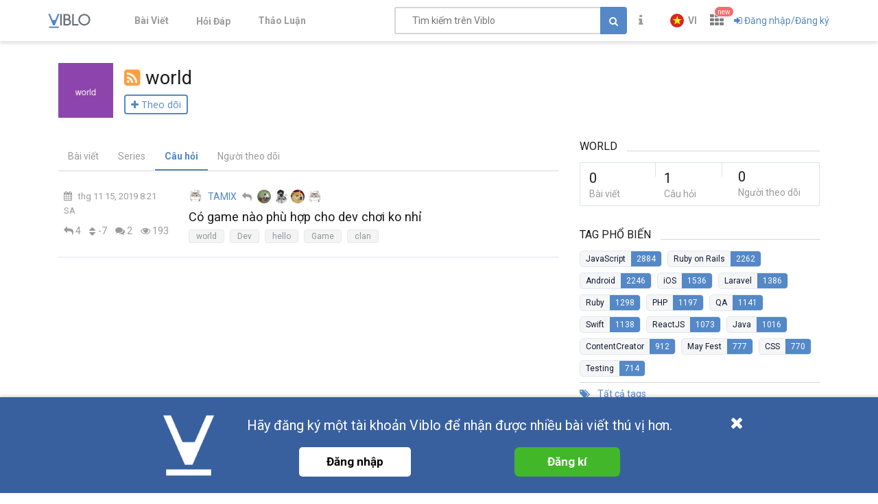

--- FILE ---
content_type: text/html; charset=utf-8
request_url: https://viblo.asia/tags/world/questions
body_size: 12658
content:
<!doctype html>
<html data-n-head-ssr lang="en" prefix="og: https://ogp.me/ns#" amp data-n-head="%7B%22lang%22:%7B%22ssr%22:%22en%22%7D,%22prefix%22:%7B%22ssr%22:%22og:%20https://ogp.me/ns#%22%7D,%22amp%22:%7B%22ssr%22:true%7D%7D">
  <head viblo="true" data-n-head="%7B%22viblo%22:%7B%22ssr%22:true%7D%7D">
    <title>world - Viblo</title><meta data-n-head="ssr" charset="utf-8"><meta data-n-head="ssr" name="viewport" content="width=device-width, initial-scale=1"><meta data-n-head="ssr" http-equiv="X-UA-Compatible" content="IE=edge"><meta data-n-head="ssr" name="application-name" content="Viblo"><meta data-n-head="ssr" property="og:site_name" content="Viblo"><meta data-n-head="ssr" data-hid="description" name="description" content="Technology Articles Platform from Asia, filled with latest information on Programming Languages and Frameworks. Ruby on Rails / PHP / Swift / Unity / Java /.Net"><meta data-n-head="ssr" data-hid="og:type" property="og:type" content="website"><meta data-n-head="ssr" data-hid="og:title" property="og:title" content="Viblo | Free service for technical knowledge sharing"><meta data-n-head="ssr" data-hid="og:description" name="og:description" content="Technology Articles Platform from Asia, filled with latest information on Programming Languages and Frameworks. Ruby on Rails / PHP / Swift / Unity / Java /.Net"><meta data-n-head="ssr" data-hid="og:image" property="og:image" content="https://viblo.asia/og-facebook-3.png"><meta data-n-head="ssr" data-hid="twitter:title" name="twitter:title" content="Viblo | Free service for technical knowledge sharing"><meta data-n-head="ssr" data-hid="twitter:card" name="twitter:card" content="summary"><meta data-n-head="ssr" data-hid="fb:app_id" property="fb:app_id" content="982854298857505"><meta data-n-head="ssr" name="google-site-verification" content="RKTOz1S8uxhAZHqaOsf6cSvT_pqnPHEyAnlTnlLiiok"><meta data-n-head="ssr" name="dmca-site-verification" content="U3I1Yy84OGp3ZFprUTZCU1JrbjM4UT090"><meta data-n-head="ssr" name="msapplication-TileColor" content="#FFFFFF"><meta data-n-head="ssr" name="msapplication-TileImage" content="/mstile-144x144.png"><meta data-n-head="ssr" name="msapplication-square70x70logo" content="/mstile-70x70.png"><meta data-n-head="ssr" name="msapplication-square150x150logo" content="/mstile-150x150.png"><meta data-n-head="ssr" name="msapplication-wide310x150logo" content="/mstile-310x150.png"><meta data-n-head="ssr" name="msapplication-square310x310logo" content="/mstile-310x310.png"><meta data-n-head="ssr" data-hid="charset" charset="utf-8"><meta data-n-head="ssr" data-hid="mobile-web-app-capable" name="mobile-web-app-capable" content="yes"><meta data-n-head="ssr" data-hid="apple-mobile-web-app-title" name="apple-mobile-web-app-title" content="Viblo"><meta data-n-head="ssr" data-hid="theme-color" name="theme-color" content="#5488c7"><meta data-n-head="ssr" data-hid="og:site_name" name="og:site_name" property="og:site_name" content="Viblo"><link data-n-head="ssr" rel="alternate" type="application/rss+xml" name="Viblo RSS Feed" href="/rss"><link data-n-head="ssr" rel="preconnect" href="https://fonts.googleapis.com"><link data-n-head="ssr" rel="preconnect" href="https://fonts.gstatic.com" crossorigin=""><link data-n-head="ssr" rel="stylesheet" href="https://fonts.googleapis.com/css2?family=Open+Sans:ital,wght@0,400;0,700;1,400;1,700&amp;family=Roboto:ital,wght@0,400;0,700;1,400;1,700&amp;display=swap"><link data-n-head="ssr" rel="stylesheet" href="https://cdnjs.cloudflare.com/ajax/libs/font-awesome/4.7.0/css/font-awesome.min.css" integrity="sha256-eZrrJcwDc/3uDhsdt61sL2oOBY362qM3lon1gyExkL0=" crossorigin="anonymous"><link data-n-head="ssr" rel="icon" type="image/x-icon" href="/favicon.ico"><link data-n-head="ssr" rel="apple-touch-icon-precomposed" sizes="57x57" href="/apple-touch-icon-57x57.png"><link data-n-head="ssr" rel="apple-touch-icon-precomposed" sizes="114x114" href="/apple-touch-icon-114x114.png"><link data-n-head="ssr" rel="apple-touch-icon-precomposed" sizes="72x72" href="/apple-touch-icon-72x72.png"><link data-n-head="ssr" rel="apple-touch-icon-precomposed" sizes="144x144" href="/apple-touch-icon-144x144.png"><link data-n-head="ssr" rel="apple-touch-icon-precomposed" sizes="60x60" href="/apple-touch-icon-60x60.png"><link data-n-head="ssr" rel="apple-touch-icon-precomposed" sizes="120x120" href="/apple-touch-icon-120x120.png"><link data-n-head="ssr" rel="apple-touch-icon-precomposed" sizes="76x76" href="/apple-touch-icon-76x76.png"><link data-n-head="ssr" rel="apple-touch-icon-precomposed" sizes="152x152" href="/apple-touch-icon-152x152.png"><link data-n-head="ssr" rel="icon" type="image/png" href="/favicon-196x196.png" sizes="196x196"><link data-n-head="ssr" rel="icon" type="image/png" href="/favicon-96x96.png" sizes="96x96"><link data-n-head="ssr" rel="icon" type="image/png" href="/favicon-32x32.png" sizes="32x32"><link data-n-head="ssr" rel="icon" type="image/png" href="/favicon-16x16.png" sizes="16x16"><link data-n-head="ssr" rel="icon" type="image/png" href="/favicon-128.png" sizes="128x128"><link data-n-head="ssr" data-hid="shortcut-icon" rel="shortcut icon" href="/_nuxt/icons/icon_64x64.a0a65a.png"><link data-n-head="ssr" data-hid="apple-touch-icon" rel="apple-touch-icon" href="/_nuxt/icons/icon_512x512.a0a65a.png" sizes="512x512"><link data-n-head="ssr" rel="manifest" href="/_nuxt/manifest.01f43339.json" data-hid="manifest" crossorigin="use-credentials"><link rel="preload" href="/_nuxt/runtime.251f7facc3c5231a8b44.js" as="script"><link rel="preload" href="/_nuxt/css/settings.d43578bb9268067e7e8b.css" as="style"><link rel="preload" href="/_nuxt/settings.594b4bb7030a72a340b2.js" as="script"><link rel="preload" href="/_nuxt/css/tag.a54a9fabf24248cf5df4.css" as="style"><link rel="preload" href="/_nuxt/tag.1d411c9cf1d718f37acd.js" as="script"><link rel="preload" href="/_nuxt/css/app.3b41fe8a52c0133454b2.css" as="style"><link rel="preload" href="/_nuxt/app.ef64123bda568a01844c.js" as="script"><link rel="preload" href="/_nuxt/css/organizations.ceee7b3875447e2802f5.css" as="style"><link rel="preload" href="/_nuxt/organizations.24ccf32b513bbe03221c.js" as="script"><link rel="preload" href="/_nuxt/css/user.1d51640685504502fe45.css" as="style"><link rel="preload" href="/_nuxt/user.5ec64a7e39680c627c50.js" as="script"><link rel="preload" href="/_nuxt/vendors/content_view/my_contents/organizations/publishing/user.273ca925f41dd20d9ad5.js" as="script"><link rel="preload" href="/_nuxt/vendors/content_view/user.b9c2f0b3dfe63f4a199e.js" as="script"><link rel="preload" href="/_nuxt/css/vendors/organizations/user.501a2c1f4c98fe8b6b8d.css" as="style"><link rel="preload" href="/_nuxt/vendors/organizations/user.388e6cd1d91ce1149c7a.js" as="script"><link rel="preload" href="/_nuxt/vendors/organizations/publishing.e177deae960201d4a197.js" as="script"><link rel="preload" href="/_nuxt/css/vendors/survey.a95928f00082c7e987fb.css" as="style"><link rel="preload" href="/_nuxt/vendors/survey.12b0d0f14de34e29b983.js" as="script"><link rel="stylesheet" href="/_nuxt/css/settings.d43578bb9268067e7e8b.css"><link rel="stylesheet" href="/_nuxt/css/tag.a54a9fabf24248cf5df4.css"><link rel="stylesheet" href="/_nuxt/css/app.3b41fe8a52c0133454b2.css"><link rel="stylesheet" href="/_nuxt/css/organizations.ceee7b3875447e2802f5.css"><link rel="stylesheet" href="/_nuxt/css/user.1d51640685504502fe45.css"><link rel="stylesheet" href="/_nuxt/css/vendors/organizations/user.501a2c1f4c98fe8b6b8d.css"><link rel="stylesheet" href="/_nuxt/css/vendors/survey.a95928f00082c7e987fb.css">
  </head>
  <body viblo="true" data-n-head="%7B%22viblo%22:%7B%22ssr%22:true%7D%7D">
    <div data-server-rendered="true" id="__nuxt"><div class="progress" style="width:0%;height:2px;background-color:#5488c7;opacity:0;" data-v-4e3e2ebc></div><div id="__layout"><div id="app-container" class="default"><header class="main-navbar main-navbar__group py-1"><div class="main-navbar__container container px-md-0"><div class="d-flex main-navbar__grow"><a href="/newest" class="main-navbar__logo d-block mr-lg-5"><img src="/logo_full.svg" alt="Viblo" width="62" height="21"></a> <ul class="main-menu list-unstyled hidden-md-down"><li class="main-menu__item"><a href="/newest" class="link">
            Bài Viết
        </a></li> <li id="v-step-2" class="main-menu__item"><div><a href="/questions" class="link"><div class="el-badge badge-has-new">
                    Hỏi Đáp
                <sup class="el-badge__content el-badge__content--undefined is-fixed" style="display:none;"></sup></div></a></div></li> <li class="main-menu__item"><a href="/discussion" class="link">
            Thảo Luận
        </a></li></ul></div> <div class="main-navbar__right"><a href="/search" class="link text-muted hidden-md-up mr-1"><i aria-hidden="true" class="fa fa-search"></i></a> <div class="sb hidden-sm-down flex-fill mr-1"><input placeholder="Tìm kiếm trên Viblo" value="" class="sb__input"> <button class="btn btn-primary" style="display:;"><i class="fa fa-search"></i></button> <i aria-hidden="true" class="fa fa-circle-o-notch fa-spin sb-icon" style="display:none;"></i> <i aria-hidden="true" class="fa fa-times sb-icon clr text-muted" style="display:none;"></i> <div class="sb__suggestions" style="display:none;"><div></div></div></div> <div class="main-navbar__group"><span class="flyout announcement-flyout mr-1"><div role="tooltip" id="el-popover-1927" aria-hidden="true" class="el-popover el-popper flyout__popper" style="width:undefinedpx;display:none;"><!----> <div class="flyout__header"><div class="d-flex align-items-center justify-content-between"><span class="announcement-flyout__heading">Thông tin</span> <!----></div></div> <div class="flyout__body"><div class="flyout__scroll el-scrollbar"><div class="flyout__scroll-wrap el-scrollbar__wrap el-scrollbar__wrap--hidden-default"><div class="el-scrollbar__view"> <div class="py-05 text-center"><span><i aria-hidden="true" class="fa fa-times"></i> Chưa có thông tin
        </span></div> </div></div><div class="el-scrollbar__bar is-horizontal"><div class="el-scrollbar__thumb" style="width:0;transform:translateX(0%);ms-transform:translateX(0%);webkit-transform:translateX(0%);"></div></div><div class="el-scrollbar__bar is-vertical"><div class="el-scrollbar__thumb" style="height:0;transform:translateY(0%);ms-transform:translateY(0%);webkit-transform:translateY(0%);"></div></div></div></div> <div class="flyout__footer"><div class="text-right"><a href="/announcements" class="announcement-flyout__all">
            Tất cả thông tin
        </a></div></div></div><span class="el-popover__reference-wrapper"><div class="el-badge"><button type="button" class="el-button text-muted el-button--text"><!----><i class="fa fa-info"></i><!----></button> <!----> <!----></div></span></span> <!----></div> <div class="main-navbar__group"><div class="mr-05"><!----></div> <div class="main-navbar__group"><div class="sm-response el-dropdown"><span class="el-dropdown-link uppercase switch-language font-bold text-sm"><img slot="prefix" src="/images/vi-flag-32x48.png" width="20" height="20" class="imageLocale"> <span class="leading-none block hiden-sm-screen">vi</span></span> <ul class="el-dropdown-menu el-popper" style="display:none;"><li tabindex="-1" class="el-dropdown-menu__item"><!----><a class="dropdown-item px-4">
                Tiếng Việt
            </a></li><li tabindex="-1" class="el-dropdown-menu__item"><!----><a class="dropdown-item px-4">
                English
            </a></li></ul></div></div> <span data-v-eb7ed3b6><div role="tooltip" id="el-popover-2669" aria-hidden="true" class="el-popover el-popper" style="width:undefinedpx;display:none;"><!----> <ul class="viblo-services-menu" data-v-eb7ed3b6><li class="viblo-services-menu__item" data-v-eb7ed3b6><a href="/" target="_blank" rel="noopener" class="active" data-v-eb7ed3b6><span class="service-icon viblo-icon" style="background:url(/favicon.ico);" data-v-eb7ed3b6></span> <span class="service-name d-block" data-v-eb7ed3b6>
                    Viblo
                </span></a></li><li class="viblo-services-menu__item" data-v-eb7ed3b6><a href="https://code.viblo.asia/?utm_source=Viblo_Service&amp;utm_medium=Page&amp;utm_campaign=DropdownServices" target="_blank" rel="noopener" class="position-relative" data-v-eb7ed3b6><div class="position-relative" data-v-eb7ed3b6><span class="service-icon" style="background:url(/images/viblo-code.png);" data-v-eb7ed3b6></span> <!----></div> <span class="service-name d-block" data-v-eb7ed3b6>
                    Viblo Code
                </span></a></li><li class="viblo-services-menu__item" data-v-eb7ed3b6><a href="https://ctf.viblo.asia/?utm_source=Viblo_Service&amp;utm_medium=Page&amp;utm_campaign=DropdownServices" target="_blank" rel="noopener" class="position-relative" data-v-eb7ed3b6><div class="position-relative" data-v-eb7ed3b6><span class="service-icon" style="background:url(/images/viblo-ctf.png);" data-v-eb7ed3b6></span> <!----></div> <span class="service-name d-block" data-v-eb7ed3b6>
                    Viblo CTF
                </span></a></li><li class="viblo-services-menu__item" data-v-eb7ed3b6><a href="https://cv.viblo.asia/?utm_source=Viblo_Service&amp;utm_medium=Page&amp;utm_campaign=DropdownServices" target="_blank" rel="noopener" class="position-relative" data-v-eb7ed3b6><div class="position-relative" data-v-eb7ed3b6><span class="service-icon" style="background:url(/images/viblo-cv.png);" data-v-eb7ed3b6></span> <!----></div> <span class="service-name d-block" data-v-eb7ed3b6>
                    Viblo CV
                </span></a></li><li class="viblo-services-menu__item" data-v-eb7ed3b6><a href="https://learn.viblo.asia/?utm_source=Viblo_Service&amp;utm_medium=Page&amp;utm_campaign=DropdownServices" target="_blank" rel="noopener" class="position-relative" data-v-eb7ed3b6><div class="position-relative" data-v-eb7ed3b6><span class="service-icon" style="background:url(/images/viblo-learn.png);" data-v-eb7ed3b6></span> <!----></div> <span class="service-name d-block" data-v-eb7ed3b6>
                    Viblo Learning
                </span></a></li><li class="viblo-services-menu__item" data-v-eb7ed3b6><a href="https://partner.viblo.asia/?utm_source=Viblo_Service&amp;utm_medium=Page&amp;utm_campaign=DropdownServices" target="_blank" rel="noopener" class="position-relative" data-v-eb7ed3b6><div class="position-relative" data-v-eb7ed3b6><span class="service-icon" style="background:url(/images/viblo-partner.png);" data-v-eb7ed3b6></span> <!----></div> <span class="service-name d-block" data-v-eb7ed3b6>
                    Viblo Partner
                </span></a></li><li class="viblo-services-menu__item" data-v-eb7ed3b6><a href="https://battle.viblo.asia/?utm_source=Viblo_Service&amp;utm_medium=Page&amp;utm_campaign=DropdownServices" target="_blank" rel="noopener" class="position-relative" data-v-eb7ed3b6><div class="position-relative" data-v-eb7ed3b6><span class="service-icon" style="background:url(/images/viblo-battle.png);" data-v-eb7ed3b6></span> <!----></div> <span class="service-name d-block" data-v-eb7ed3b6>
                    Viblo Battle
                </span></a></li><li class="viblo-services-menu__item" data-v-eb7ed3b6><a href="https://interview.viblo.asia/?utm_source=Viblo_Service&amp;utm_medium=Page&amp;utm_campaign=DropdownServices" target="_blank" rel="noopener" class="position-relative" data-v-eb7ed3b6><div class="position-relative" data-v-eb7ed3b6><span class="service-icon" style="background:url(/images/viblo-interview.ico);" data-v-eb7ed3b6></span> <sup class="new-service-icon__item el-badge__content el-badge__content--undefined is-fixed" data-v-eb7ed3b6>
                        new
                    </sup></div> <span class="service-name d-block" data-v-eb7ed3b6>
                    Viblo Interview
                </span></a></li></ul></div><span class="el-popover__reference-wrapper"><div class="position-relative" data-v-eb7ed3b6><i class="viblo-services-toggle fa fa-th" data-v-eb7ed3b6></i> <sup class="service-new-icon el-badge__content el-badge__content--undefined is-fixed" data-v-eb7ed3b6>new</sup></div></span></span> <button type="button" class="el-button el-button--text"><!----><i class="fa fa-sign-in"></i><span>
    Đăng nhập/Đăng ký
</span></button> <!----></div> <!----></div></div> <!----></header> <div id="main-content"><div class="container mb-1"><header class="py-md-1"><div class="tag-about"><div class="d-flex align-items-center my-1"><a href="/tags/world" class="active"><img src="https://placehold.jp/16/8e44ad/ffffff/100x100.jpg?text=world&amp;css=%7B%22padding%22%3A%223px%22%7D" alt="world" class="tag-image mr-1"></a> <div><h1 class="tag-header word-break"><span tooltip-placement="left" title="RSS" class="item"><a href="/rss/tags/world.rss" target="_blank"><i class="rss-icon fa fa-rss-square pr-05"></i></a></span><span class="tag-header__name">world</span></h1> <div class="subscribe"><button class="btn btn-small-padding btn-follow btn-white"><span><i class="fa fa-plus"></i> Theo dõi</span></button></div></div></div></div></header> <div class="row flex-column-reverse flex-lg-row"><div class="col-lg-8"><div class="tag-tabs mb-1"><ul class="heading-tabs horizontal-scroll"><li class="heading-tabs__item"><a href="/tags/world" class="heading-tabs__link">
                        Bài viết
                    </a></li> <li class="heading-tabs__item"><a href="/tags/world/series" class="heading-tabs__link">
                        Series
                    </a></li> <li class="heading-tabs__item active"><a href="/tags/world/questions" aria-current="page" class="heading-tabs__link">
                        Câu hỏi
                    </a></li> <li class="heading-tabs__item"><a href="/tags/world/followers" class="heading-tabs__link">
                        Người theo dõi
                    </a></li></ul></div> <div class="question-list default"><div><div class="question-item"><div class="stats"><div><div class="mb-05 question-time hidden-md-down"><span title="thg 11 15, 2019 8:21 SA" class="text-muted"><i class="fa fa-calendar mr-05"></i>thg 11 15, 2019 8:21 SA</span></div><div class="question-stats text-muted"><span title="Câu trả lời: 4" class="stats-item mr-md-1 "><i aria-hidden="true" class="fa fa-reply"></i> 4</span><div title="Điểm: -7" class="points stats-item mr-md-1"><div class="carets"><i aria-hidden="true" class="fa fa-caret-up"></i><i aria-hidden="true" class="fa fa-caret-down"></i></div><span class="text-muted">-7</span></div><span title="Bình luận: 2" class="stats-item mr-md-1"><i aria-hidden="true" class="fa fa-comments"></i> 2</span><span title="Lượt xem: 193" class="stats-item"><i aria-hidden="true" class="fa fa-eye"></i> 193</span></div></div></div><div class="summary"><div class="asked-by d-flex align-items-center"><div class="d-flex w-100"><div class="user--inline d-inline-flex text-break"><a href="/u/tuananhbfs" class="mr-05"><img src="https://images.viblo.asia/avatar/0a7868c4-2d4e-4d54-b44b-bd207fdfe1ed.gif" srcset="https://images.viblo.asia/avatar-retina/0a7868c4-2d4e-4d54-b44b-bd207fdfe1ed.gif 2x" alt="Avatar" class="avatar avatar--xs level-default avatar-event" data-v-f09f4d56></a> <span data-v-1d525cd0><div role="tooltip" id="el-popover-4346" aria-hidden="true" class="el-popover el-popper" style="width:undefinedpx;display:none;"><!----> <div align="center" data-v-1d525cd0><i aria-hidden="true" class="el-icon-loading" data-v-1d525cd0></i></div></div><span class="el-popover__reference-wrapper"><a href="/u/tuananhbfs" class="mr-05">
            TAMIX
        </a></span></span> <!----></div><div class="hidden-md-down contributors-item"><i class="fa fa-reply text-muted mr-05"></i><div class="contributors-item"><ul class="list-unstyled mb-0 d-flex align-items-center participants--xs"><li title="Thế Anh Nguyễn" class="participants__item"><a href="/u/daubac402"><img src="https://images.viblo.asia/avatar/f4827c65-29cf-40d5-89d2-642424ad8345.jpg" srcset="https://images.viblo.asia/avatar-retina/f4827c65-29cf-40d5-89d2-642424ad8345.jpg 2x" alt="Avatar" class="avatar avatar--xs level-default avatar-event" data-v-f09f4d56></a></li><li title="Cảnh Sát Chính Tả" class="participants__item"><a href="/u/hongquanfit"><img src="https://images.viblo.asia/avatar/4beb9d99-4ac4-4520-a557-e49144dbae60.png" srcset="https://images.viblo.asia/avatar-retina/4beb9d99-4ac4-4520-a557-e49144dbae60.png 2x" alt="Avatar" class="avatar avatar--xs level-default avatar-event" data-v-f09f4d56></a></li><li title="Chó cũng học code" class="participants__item"><a href="/u/DatB"><img src="https://images.viblo.asia/avatar/11a5ef6d-f137-496c-b3d7-a28ea8102a76.jpg" srcset="https://images.viblo.asia/avatar-retina/11a5ef6d-f137-496c-b3d7-a28ea8102a76.jpg 2x" alt="Avatar" class="avatar avatar--xs level-default avatar-event" data-v-f09f4d56></a></li><li title="TAMIX" class="participants__item"><a href="/u/tuananhbfs"><img src="https://images.viblo.asia/avatar/0a7868c4-2d4e-4d54-b44b-bd207fdfe1ed.gif" srcset="https://images.viblo.asia/avatar-retina/0a7868c4-2d4e-4d54-b44b-bd207fdfe1ed.gif 2x" alt="Avatar" class="avatar avatar--xs level-default avatar-event" data-v-f09f4d56></a></li> <!----></ul> <!----></div></div></div></div><div class="q-title word-break"><a href="/q/P0lPPa0nlox" class="link"><h3 class="mb-05 mr-05">Có game nào phù hợp cho dev chơi ko nhỉ</h3></a><div class="tags" data-v-514a1c9e><a href="/tags/world/questions" aria-current="page" class="el-tag tag nuxt-link-exact-active active el-tag--info el-tag--default" data-v-22b6e812>world</a><a href="/tags/dev/questions" class="el-tag tag el-tag--info el-tag--default" data-v-22b6e812>Dev</a><a href="/tags/hello/questions" class="el-tag tag el-tag--info el-tag--default" data-v-22b6e812>hello</a><a href="/tags/game/questions" class="el-tag tag el-tag--info el-tag--default" data-v-22b6e812>Game</a><a href="/tags/clan/questions" class="el-tag tag el-tag--info el-tag--default" data-v-22b6e812>clan</a></div></div></div></div></div> <!----></div></div> <div class="col-lg-4"><div class="tag-profile"><div class="section-title-line hidden-md-down"><h4 class="text-uppercase overflow-hidden">
            world
        </h4> <hr class="filler-line"></div> <div class="tag-stats"><div class="stats-item"><a href="/tags/world" class="active link"><span class="stats-figure">0</span><span class="stats-label">Bài viết</span></a></div><div class="stats-item"><a href="/tags/world/questions" aria-current="page" class="nuxt-link-exact-active active link"><span class="stats-figure">1</span><span class="stats-label">Câu hỏi</span></a></div><div class="stats-item-followers"><a href="/tags/world/followers" class="link"><span class="stats-figure">0</span><span class="stats-label">Người theo dõi</span></a></div></div> <div class="mt-3 hidden-md-down"><!----></div></div></div></div></div></div> <footer id="footer" class="footer bg-dark"><div class="container pt-2"><div class="row"><div class="mb-1 mb-md-0 col-md-4"><h4 class="footer__header">
                    Tài nguyên
                </h4> <ul class="list-unstyled footer__links resources"><li><a href="/" class="link active">
                            Bài viết
                        </a></li> <li><a href="/organizations" class="link">
                            Tổ chức
                        </a></li> <li><a href="/questions" class="link">
                            Câu hỏi
                        </a></li> <li><a href="/tags" class="link active">
                            Tags
                        </a></li> <li><a href="/videos" class="link">
                            Videos
                        </a></li> <li><a href="/authors" class="link">
                            Tác giả
                        </a></li> <li><a href="/discussion" class="link">
                            Thảo luận
                        </a></li> <li><a href="/explore" class="link">
                            Đề xuất hệ thống
                        </a></li> <li><a href="https://about.viblo.asia/tools/" target="_blank" rel="noopener" class="link">Công cụ</a></li> <li><a href="https://machine-learning.viblo.asia" target="_blank" rel="noopener" class="link">Machine Learning</a></li> <li><a href="https://status.viblo.asia" target="_blank" rel="noopener" class="link">Trạng thái hệ thống</a></li></ul></div> <div class="mb-1 mb-md-0 col-md-3 offset-xl-1"><h4 class="footer__header">
                    Dịch vụ
                </h4> <ul class="list-unstyled footer__links service-badges"><div class="row"><div class="col-xs-12 col-sm-3 col-md-12 col-lg-12 col-xl-12"><li class="footer__links__external-link"><a href="https://viblo.asia" target="_blank" rel="noopener" class="link"><img src="/favicon.ico" alt="Viblo" width="24" height="24" class="link-icon">
                                    Viblo
                                </a></li></div><div class="col-xs-12 col-sm-3 col-md-12 col-lg-12 col-xl-12"><li class="footer__links__external-link"><a href="https://code.viblo.asia" target="_blank" rel="noopener" class="link"><img src="/images/viblo-code.png" alt="Viblo Code" width="24" height="24" class="link-icon">
                                    Viblo Code
                                </a></li></div><div class="col-xs-12 col-sm-3 col-md-12 col-lg-12 col-xl-12"><li class="footer__links__external-link"><a href="https://ctf.viblo.asia" target="_blank" rel="noopener" class="link"><img src="/images/viblo-ctf.png" alt="Viblo CTF" width="24" height="24" class="link-icon">
                                    Viblo CTF
                                </a></li></div><div class="col-xs-12 col-sm-3 col-md-12 col-lg-12 col-xl-12"><li class="footer__links__external-link"><a href="https://cv.viblo.asia" target="_blank" rel="noopener" class="link"><img src="/images/viblo-cv.png" alt="Viblo CV" width="24" height="24" class="link-icon">
                                    Viblo CV
                                </a></li></div><div class="col-xs-12 col-sm-3 col-md-12 col-lg-12 col-xl-12"><li class="footer__links__external-link"><a href="https://learn.viblo.asia" target="_blank" rel="noopener" class="link"><img src="/images/viblo-learn.png" alt="Viblo Learning" width="24" height="24" class="link-icon">
                                    Viblo Learning
                                </a></li></div><div class="col-xs-12 col-sm-3 col-md-12 col-lg-12 col-xl-12"><li class="footer__links__external-link"><a href="https://partner.viblo.asia" target="_blank" rel="noopener" class="link"><img src="/images/viblo-partner.png" alt="Viblo Partner" width="24" height="24" class="link-icon">
                                    Viblo Partner
                                </a></li></div><div class="col-xs-12 col-sm-3 col-md-12 col-lg-12 col-xl-12"><li class="footer__links__external-link"><a href="https://battle.viblo.asia" target="_blank" rel="noopener" class="link"><img src="/images/viblo-battle.png" alt="Viblo Battle" width="24" height="24" class="link-icon">
                                    Viblo Battle
                                </a></li></div><div class="col-xs-12 col-sm-3 col-md-12 col-lg-12 col-xl-12"><li class="footer__links__external-link"><a href="https://interview.viblo.asia" target="_blank" rel="noopener" class="link"><img src="/images/viblo-interview.ico" alt="Viblo Interview" width="24" height="24" class="link-icon">
                                    Viblo Interview
                                </a></li></div></div></ul></div> <div class="mb-1 mb-md-0 col-md-3 offset-md-1"><div class="d-flex align-items-baseline"><h4 class="footer__header mr-1">
                        Ứng dụng di động
                    </h4></div> <div class="d-flex mobile-app-badges mb-05"><div class="d-flex flex-md-column justify-content-between flex-wrap"><a href="https://play.google.com/store/apps/details?id=com.sun.viblo.android" target="_blank" rel="noopener" class="d-block"><img alt="Get it on Google Play" src="https://play.google.com/intl/en_us/badges/images/generic/en_badge_web_generic.png" width="646" height="250" class="play-store-badge"></a> <a href="https://itunes.apple.com/us/app/viblo/id1365286437" target="_blank" rel="noopener" class="d-block"><img alt="Download on the App Store" src="/_nuxt/img/app-store-badge.8c4986ee4828b47d16f5cd694ef065f2.svg" width="646" height="250" class="app-store-badge"></a></div> <img src="/_nuxt/img/app-qr.c5ca206317a63151db036cac5ebc8be2.png" width="124" height="124" alt="QR code" class="qr hidden-md-down"></div> <h4 class="footer__header">
                    Liên kết
                </h4> <ul class="list-unstyled footer__social-links"><li class="footer__socail-links__external-link"><a href="https://www.facebook.com/viblo.asia/" target="_blank" rel="noopener" class="link"><i class="fa fa-facebook link-icon"></i></a></li> <li class="footer__socail-links__external-link"><a href="https://github.com/viblo-asia/" target="_blank" rel="noopener" class="link"><i class="fa fa-github link-icon"></i></a></li> <li class="footer__socail-links__external-link"><a href="https://chrome.google.com/webstore/detail/viblos-news-feed/mliahmjgdpkkicelofhbhgiidgljijmj" target="_blank" rel="noopener" class="link"><i class="fa fa-chrome link-icon"></i></a></li> <li class="footer__socail-links__external-link"><a href="https://atom.io/packages/viblo" target="_blank" rel="noopener" class="link"><img src="/images/atom-editor.svg" alt="Atom Icon" width="24" height="24" class="link-icon"></a></li></ul></div></div> <hr class="footer__divider"> <div class="row py-1"><div class="col-xs-12 col-sm-4 col-lg-5 col-xl-6"><p class="copyright">
                    © 2026
                    <b>Viblo</b>. All rights reserved.
                </p></div> <div class="col-xs-12 col-sm-8 col-lg-7 col-xl-6"><ul class="list-unstyled d-flex justify-content-between flex-wrap"><li class="mb-05"><a href="https://about.viblo.asia/" target="_blank" rel="noopener" class="link">Về chúng tôi</a></li> <li id="v-step-4" class="mb-05 mx-05"><a href="/feedback" class="link">Phản hồi</a></li> <li class="mb-05 mx-05"><a href="/helps" class="link">
                            Giúp đỡ
                        </a></li> <li class="mb-05 mx-05"><a href="/faq" class="link">
                            FAQs
                        </a></li> <li class="mb-05 mx-05"><a href="/rss-channels" class="link">
                            RSS
                        </a></li> <li class="mb-05 mx-05"><a href="/terms/vi_term" class="link">
                            Điều khoản
                        </a></li> <li class="mb-05 mx-05"><a href="//www.dmca.com/Protection/Status.aspx?ID=41818fcd-5a60-4504-867a-38fde606354e" title="DMCA.com Protection Status" target="_blank" rel="noopener" class="link dmca-badge"><img src="https://images.dmca.com/Badges/dmca-badge-w100-5x1-07.png?ID=41818fcd-5a60-4504-867a-38fde606354e" alt="DMCA.com Protection Status" width="100" height="20"></a> <script src="https://images.dmca.com/Badges/DMCABadgeHelper.min.js"></script></li></ul></div></div></div> <!----></footer> <!----> <!----> <a id="top-btn" href="javascript:void(0);" class="hidden-sm-down"><i aria-hidden="true" class="fa fa-arrow-up"></i></a> <div class="fixed-bottom-bar"><div class="wrapper d-flex"><div class="logo-bottom"><img src="/favicon-white-128.png" alt="Viblo"></div> <div class="content d-flex flex-column"><div class="text"><span class="text-register">
                    Hãy đăng ký một tài khoản Viblo để nhận được nhiều bài viết thú vị hơn.
                </span></div> <div class="button d-flex mt-1"><button class="login-button">
                    Đăng nhập
                </button> <a href="https://accounts.viblo.asia/register" class="register-button">
                    Đăng kí
                </a></div></div> <div class="icon-close" style="cursor:pointer"><i class="icon fa fa-close"></i></div></div></div> <!----></div></div></div><script>window.__NUXT__=(function(a,b,c,d,e,f,g,h,i,j,k,l,m,n,o,p,q,r,s){return {layout:g,data:[{tagId:f},{}],fetch:{},error:a,state:{announcements:{indicator:c,items:[],processing:b,pinnedItem:[],post:{},related:[]},auth:{user:a,roles:a,lastSeens:a,guest:d,showAuthDialog:b,showLetRegister:d,reminderLogin:b,avtUser:a,is_partner:a},badges:{items:{}},bookmarks:{bookmarks:a,pagination:a,type:"posts"},commentsList:{comments:{},pagination:{}},conditionCreateOrganization:{conditionReputations:100},config:{analytics_track_id:"G-HF9XE2NDGV",banners:[{active:d,name:"Viblo Mid-Autumn Challenge 2025",image:"https:\u002F\u002Fimages.viblo.asia\u002Ffull\u002F9b87c5be-f71f-4e99-a52f-200388a82d5c.png",link:"https:\u002F\u002Fwww.facebook.com\u002Fviblo.asia\u002Fposts\u002Fpfbid02bgJpS8cGpqnesCC49TBEXP69LTBZNwfRG9mwZmCELrqdCqFvuW8JboJKNC43coo7l",background_color:"#203f66"}],currentBannerIndex:a,motd:[{text:"\u003E\u003E Tham gia Facebook group \"Viblo Community\" để cùng nhau học tập và kết nối \u003C\u003C",link:"https:\u002F\u002Ffacebook.com\u002Fgroups\u002Fviblo.community.official"}],currentMotdIndex:a,currentBgIndex:a,logo:[],currentLogoIndex:c,vars:{search_host:"https:\u002F\u002Fviblo.asia\u002Fv2",special_organizations:["sun-ai","sun-cyber","phelab","sun-rnd-devops"],special_profiles:["algorithm","security","announcer","ai","fundamentals","engineering","namanh11611"],cname_organizations:["blog.sun-asterisk.ai"],cname_profiles:[],is_special_organization:a,is_special_profile:a}},hovercard:{all:{}},log:{searchLog:a,CTRLogs:[],clickedLog:a},mayFestTime:{startTime:"2025-05-01T00:00:00+07:00",endTime:"2025-05-31T23:59:59+07:00",active:d,happening:b,link_annc:"https:\u002F\u002Fviblo.asia\u002Fannouncements\u002Fchinh-thuc-cong-bo-the-le-chi-tiet-su-kien-viblo-mayfest-2025-decoding-a-decade-BQyJKvRQ4Me",tag_event:"MayFest2025"},notifications:{data:[],batch:c,lastBatch:e,unread:c,loadNoti:d},oneTap:{isDisplayed:b,isSkipped:b},organizationsUser:{organizations:[]},pageHistory:{current:{path:h,hash:j,params:{tag:f},fullPath:h},previous:a},postHomeFeed:{byId:{},all:[],pagination:a,current:[],sidebar:{users:[],questions:[],organizations:[],organizationPartners:[],userPartners:[],suggestionChallenges:[],suggestionCourses:[],suggestionPuzzles:[]},postOrgLevelDiamond:a,postOrgLevelGold:a,postOrgLevelSilver:a},postView:{post:a,related:a,relatedOrganizations:a,fetchedAt:a,invalidated:d,series:a,proposals:[],video:a,tracking:a,suggestionChallenges:[],suggestionCourses:[],suggestionPuzzles:[],comments:{byId:k,threads:l,loading:d}},profile:{profile:a,contact:{byId:k,threads:l,loading:d},followers:{current:[],pagination:{}},following:{current:[],pagination:{}},posts:{byId:{},all:[],pagination:{},current:[]},questions:{byId:{},current:[],pagination:{}},skills:{skills:[]}},promoted:{users:{},posts:[],tags:[],currentSharingId:a},questionHomeFeed:{sidebar:{users:[],posts:[],organizationPartners:[],userPartners:[],interviewQuestions:[]}},questionView:{question:a,answers:{byId:{},all:[]},subscribers:[],invalidated:d,comments:{byId:{},threads:{}}},seriesView:{series:{},posts:[],requests:[],seriesHome:a,paginationSeries:a,comments:{byId:{},threads:{}}},settings:{perPage:m,layout:"simple",theme:g,homepage:g,complete_survey:b,complete_tour:j,viewed_popup_newsletter:d},survey:{externalUrl:a},toast:{messages:[],newPosts:c},typeControl:{fontSize:18,lineHeight:1.75,fullScreen:b,modeTheme:g},userRankings:{current:[],byId:{}},vueTour:{step0:b,step1:b,step2:b,step3:b,step4:b,writePostStep0:b,writePostStep1:b,writePostStep2:b,writePostStep3:b,showBackgroud:b,triggerUserMenu:"click",doneFetchData:b},witePostNewYear:{startTime:"2024-03-21T16:22:46+07:00",endTime:"2024-03-21T16:23:22+07:00",active:b,happening:b,link_annc:"https:\u002F\u002Fviblo.asia\u002Fannouncements\u002Fkhai-but-dau-xuan-2024-tat-tan-tat-the-le-tham-gia-co-tai-day-zOQJw5bpVMP",tag_event:"KhaiButDauXuan"},wrappedUpTime:{startTime:"2023-01-01T00:00:00+07:00",endTime:"2024-02-29T07:08:42+07:00",lastImage:"93172d7c-6be6-4352-a306-014d43ba62bf.png"},__modules:{comments:{},"post-feed":{},"question-feed":{byId:{},current:[],pagination:{}},"user-list":{current:[],pagination:{}}},__plugins:{pushNewPosts:{},pushNotifications:{}},__utils:{entities:{},schemas:{}},entities:{organizations:{all:{}},posts:{all:{}},questions:{all:{"1007":{id:n,hash_id:"P0lPPa0nlox",user_id:i,title:"Có game nào phù hợp cho dev chơi ko nhỉ",tags:{data:[{slug:f,name:f,primary:b,image:"https:\u002F\u002Fplacehold.jp\u002F16\u002Fd35400\u002Fffffff\u002F80x80.jpg?text=world&css=%7B%22padding%22%3A%223px%22%7D"},{slug:"dev",name:"Dev",primary:b,image:"https:\u002F\u002Fplacehold.jp\u002F16\u002Fd35400\u002Fffffff\u002F80x80.jpg?text=Dev&css=%7B%22padding%22%3A%223px%22%7D"},{slug:o,name:o,primary:b,image:"https:\u002F\u002Fplacehold.jp\u002F16\u002F8e44ad\u002Fffffff\u002F80x80.jpg?text=hello&css=%7B%22padding%22%3A%223px%22%7D"},{slug:"game",name:"Game",primary:b,image:"https:\u002F\u002Fplacehold.jp\u002F16\u002F16a085\u002Fffffff\u002F80x80.jpg?text=Game&css=%7B%22padding%22%3A%223px%22%7D"},{slug:p,name:p,primary:b,image:"https:\u002F\u002Fplacehold.jp\u002F16\u002Ff39c12\u002Fffffff\u002F80x80.jpg?text=clan&css=%7B%22padding%22%3A%223px%22%7D"}]},title_slug:"co-game-nao-phu-hop-cho-dev-choi-ko-nhi",solved:b,points:-7,rated_value:a,views_count:193,comments_count:2,answers_count:4,created_at:"2019-11-15T15:21:52+07:00",updated_at:"2025-11-25T05:43:03+07:00",contents:"Anh em có game gì hay ho mình lập clan dev đi \n\n```\necho 'hello world'"}}},tags:{all:{world:{slug:f,image:"https:\u002F\u002Fplacehold.jp\u002F16\u002F8e44ad\u002Fffffff\u002F100x100.jpg?text=world&css=%7B%22padding%22%3A%223px%22%7D",name:f,url:"https:\u002F\u002Fviblo.asia\u002Ftags\u002Fworld",posts_count:c,primary:b,technology:b,questions_count:e,followers_count:c,following:b}}},users:{all:{"35617":{id:i,username:q,name:r,avatar:s,following:b,reputation:143,followers_count:e,posts_count:e,banned_at:a,level_partner:a}}}},organizationView:{followers:{current:[],pagination:{}},members:{current:[],pagination:{}},technologyStacks:{technologies:[]},topMembers:{topMembers:[]}},tagView:{followers:{current:[],pagination:{}},posts:{byId:{},all:[],pagination:{},current:[]},questions:{byId:{"1007":{is_own:b,contributors:{data:[{id:12328,url:"https:\u002F\u002Fviblo.asia\u002Fu\u002Fdaubac402",avatar:"f4827c65-29cf-40d5-89d2-642424ad8345.jpg",name:"Thế Anh Nguyễn",username:"daubac402",followers_count:c,reputation:c,posts_count:c,banned_at:a,level_partner:a},{id:22458,url:"https:\u002F\u002Fviblo.asia\u002Fu\u002Fhongquanfit",avatar:"4beb9d99-4ac4-4520-a557-e49144dbae60.png",name:"Cảnh Sát Chính Tả",username:"hongquanfit",followers_count:c,reputation:c,posts_count:c,banned_at:a,level_partner:a},{id:28296,url:"https:\u002F\u002Fviblo.asia\u002Fu\u002FDatB",avatar:"11a5ef6d-f137-496c-b3d7-a28ea8102a76.jpg",name:"Chó cũng học code",username:"DatB",followers_count:c,reputation:c,posts_count:c,banned_at:a,level_partner:a},{id:i,url:"https:\u002F\u002Fviblo.asia\u002Fu\u002Ftuananhbfs",avatar:s,name:r,username:q,followers_count:c,reputation:c,posts_count:c,banned_at:a,level_partner:a}]}}},current:[n],pagination:{total:e,count:e,per_page:m,current_page:e,total_pages:e,links:{}}}},writeups:{puzzlePosts:{byId:{},all:[],pagination:{},puzzle:a}},i18n:{locale:"vi"}},serverRendered:d,routePath:h,config:{_app:{basePath:"\u002F",assetsPath:"\u002F_nuxt\u002F",cdnURL:a}}}}(null,false,0,true,1,"world","default","\u002Ftags\u002Fworld\u002Fquestions",35617,"",{},{},20,1007,"hello","clan","tuananhbfs","TAMIX","0a7868c4-2d4e-4d54-b44b-bd207fdfe1ed.gif"));</script><script src="/_nuxt/runtime.251f7facc3c5231a8b44.js" defer></script><script src="/_nuxt/organizations.24ccf32b513bbe03221c.js" defer></script><script src="/_nuxt/user.5ec64a7e39680c627c50.js" defer></script><script src="/_nuxt/vendors/content_view/my_contents/organizations/publishing/user.273ca925f41dd20d9ad5.js" defer></script><script src="/_nuxt/vendors/content_view/user.b9c2f0b3dfe63f4a199e.js" defer></script><script src="/_nuxt/vendors/organizations/user.388e6cd1d91ce1149c7a.js" defer></script><script src="/_nuxt/vendors/organizations/publishing.e177deae960201d4a197.js" defer></script><script src="/_nuxt/vendors/survey.12b0d0f14de34e29b983.js" defer></script><script src="/_nuxt/settings.594b4bb7030a72a340b2.js" defer></script><script src="/_nuxt/tag.1d411c9cf1d718f37acd.js" defer></script><script src="/_nuxt/app.ef64123bda568a01844c.js" defer></script>
  </body>
</html>


--- FILE ---
content_type: application/javascript; charset=UTF-8
request_url: https://viblo.asia/_nuxt/runtime.251f7facc3c5231a8b44.js
body_size: 1892
content:
!function(e){function n(data){for(var n,r,o=data[0],f=data[1],l=data[2],i=0,v=[];i<o.length;i++)r=o[i],Object.prototype.hasOwnProperty.call(c,r)&&c[r]&&v.push(c[r][0]),c[r]=0;for(n in f)Object.prototype.hasOwnProperty.call(f,n)&&(e[n]=f[n]);for(h&&h(data);v.length;)v.shift()();return d.push.apply(d,l||[]),t()}function t(){for(var e,i=0;i<d.length;i++){for(var n=d[i],t=!0,r=1;r<n.length;r++){var o=n[r];0!==c[o]&&(t=!1)}t&&(d.splice(i--,1),e=f(f.s=n[0]))}return e}var r={},o={16:0},c={16:0},d=[];function f(n){if(r[n])return r[n].exports;var t=r[n]={i:n,l:!1,exports:{}};return e[n].call(t.exports,t,t.exports,f),t.l=!0,t.exports}f.e=function(e){var n=[],t=function(){try{return document.createElement("link").relList.supports("preload")}catch(e){return!1}}();o[e]?n.push(o[e]):0!==o[e]&&{0:1,4:1,5:1,7:1,10:1,13:1,14:1,15:1,17:1}[e]&&n.push(o[e]=new Promise((function(n,r){for(var c="css/"+({0:"organizations",3:"vendors/content_view/my_contents/organizations/publishing/user",4:"vendors/survey",5:"user",6:"vendors/index",7:"survey",8:"vendors/content_view/user",9:"vendors/organizations/publishing",10:"vendors/organizations/user",13:"index",14:"my_contents",15:"publishing",17:"support"}[e]||e)+"."+{0:"ceee7b3875447e2802f5",3:"31d6cfe0d16ae931b73c",4:"a95928f00082c7e987fb",5:"1d51640685504502fe45",6:"31d6cfe0d16ae931b73c",7:"02e64bf84d53ec311a8a",8:"31d6cfe0d16ae931b73c",9:"31d6cfe0d16ae931b73c",10:"501a2c1f4c98fe8b6b8d",11:"31d6cfe0d16ae931b73c",13:"eba58a52059d6a326bb9",14:"b6857289fc58880eb871",15:"51a026ebadf36d775dbf",17:"eeb71c2b76f49582872f"}[e]+".css",d=f.p+c,l=document.getElementsByTagName("link"),i=0;i<l.length;i++){var v=(y=l[i]).getAttribute("data-href")||y.getAttribute("href");if(!("stylesheet"!==y.rel&&"preload"!==y.rel||v!==c&&v!==d))return n()}var h=document.getElementsByTagName("style");for(i=0;i<h.length;i++){var y;if((v=(y=h[i]).getAttribute("data-href"))===c||v===d)return n()}var m=document.createElement("link");m.rel=t?"preload":"stylesheet",t?m.as="style":m.type="text/css",m.onload=n,m.onerror=function(n){var t=n&&n.target&&n.target.src||d,c=new Error("Loading CSS chunk "+e+" failed.\n("+t+")");c.code="CSS_CHUNK_LOAD_FAILED",c.request=t,delete o[e],m.parentNode.removeChild(m),r(c)},m.href=d,document.getElementsByTagName("head")[0].appendChild(m)})).then((function(){if(o[e]=0,t){var n=document.createElement("link");n.href=f.p+"css/"+({0:"organizations",3:"vendors/content_view/my_contents/organizations/publishing/user",4:"vendors/survey",5:"user",6:"vendors/index",7:"survey",8:"vendors/content_view/user",9:"vendors/organizations/publishing",10:"vendors/organizations/user",13:"index",14:"my_contents",15:"publishing",17:"support"}[e]||e)+"."+{0:"ceee7b3875447e2802f5",3:"31d6cfe0d16ae931b73c",4:"a95928f00082c7e987fb",5:"1d51640685504502fe45",6:"31d6cfe0d16ae931b73c",7:"02e64bf84d53ec311a8a",8:"31d6cfe0d16ae931b73c",9:"31d6cfe0d16ae931b73c",10:"501a2c1f4c98fe8b6b8d",11:"31d6cfe0d16ae931b73c",13:"eba58a52059d6a326bb9",14:"b6857289fc58880eb871",15:"51a026ebadf36d775dbf",17:"eeb71c2b76f49582872f"}[e]+".css",n.rel="stylesheet",n.type="text/css",document.body.appendChild(n)}})));var r=c[e];if(0!==r)if(r)n.push(r[2]);else{var d=new Promise((function(n,t){r=c[e]=[n,t]}));n.push(r[2]=d);var l,script=document.createElement("script");script.charset="utf-8",script.timeout=120,f.nc&&script.setAttribute("nonce",f.nc),script.src=function(e){return f.p+""+({0:"organizations",3:"vendors/content_view/my_contents/organizations/publishing/user",4:"vendors/survey",5:"user",6:"vendors/index",7:"survey",8:"vendors/content_view/user",9:"vendors/organizations/publishing",10:"vendors/organizations/user",13:"index",14:"my_contents",15:"publishing",17:"support"}[e]||e)+"."+{0:"24ccf32b513bbe03221c",3:"273ca925f41dd20d9ad5",4:"12b0d0f14de34e29b983",5:"5ec64a7e39680c627c50",6:"0c8838d55a8c62f006ed",7:"b1d11bf354073572c4a0",8:"b9c2f0b3dfe63f4a199e",9:"e177deae960201d4a197",10:"388e6cd1d91ce1149c7a",11:"95c98786d0288975692a",13:"f34065a1f202a43b1252",14:"bc114182e83bcbb615a3",15:"a014f43ec63f899abe3d",17:"c33482d2fe5fd69ac9e2"}[e]+".js"}(e);var v=new Error;l=function(n){script.onerror=script.onload=null,clearTimeout(h);var t=c[e];if(0!==t){if(t){var r=n&&("load"===n.type?"missing":n.type),o=n&&n.target&&n.target.src;v.message="Loading chunk "+e+" failed.\n("+r+": "+o+")",v.name="ChunkLoadError",v.type=r,v.request=o,t[1](v)}c[e]=void 0}};var h=setTimeout((function(){l({type:"timeout",target:script})}),12e4);script.onerror=script.onload=l,document.head.appendChild(script)}return Promise.all(n)},f.m=e,f.c=r,f.d=function(e,n,t){f.o(e,n)||Object.defineProperty(e,n,{enumerable:!0,get:t})},f.r=function(e){"undefined"!=typeof Symbol&&Symbol.toStringTag&&Object.defineProperty(e,Symbol.toStringTag,{value:"Module"}),Object.defineProperty(e,"__esModule",{value:!0})},f.t=function(e,n){if(1&n&&(e=f(e)),8&n)return e;if(4&n&&"object"==typeof e&&e&&e.__esModule)return e;var t=Object.create(null);if(f.r(t),Object.defineProperty(t,"default",{enumerable:!0,value:e}),2&n&&"string"!=typeof e)for(var r in e)f.d(t,r,function(n){return e[n]}.bind(null,r));return t},f.n=function(e){var n=e&&e.__esModule?function(){return e.default}:function(){return e};return f.d(n,"a",n),n},f.o=function(object,e){return Object.prototype.hasOwnProperty.call(object,e)},f.p="/_nuxt/",f.oe=function(e){throw console.error(e),e};var l=window.webpackJsonp=window.webpackJsonp||[],v=l.push.bind(l);l.push=n,l=l.slice();for(var i=0;i<l.length;i++)n(l[i]);var h=v;t()}([]);

--- FILE ---
content_type: application/javascript; charset=UTF-8
request_url: https://viblo.asia/_nuxt/vendors/survey.12b0d0f14de34e29b983.js
body_size: 11448
content:
(window.webpackJsonp=window.webpackJsonp||[]).push([[4],{1607:function(t,e,n){var r=n(502);t.exports=function(t,e,n){var o=t.length;return n=void 0===n?o:n,!e&&n>=o?t:r(t,e,n)}},1608:function(t,e,n){var r=n(1650),o=n(944),l=n(1651);t.exports=function(t){return o(t)?l(t):r(t)}},1610:function(t,e,n){"use strict";var r=n(40),o=n(375)(6),l="findIndex",c=!0;l in[]&&Array(1)[l]((function(){c=!1})),r(r.P+r.F*c,"Array",{findIndex:function(t){return o(this,t,arguments.length>1?arguments[1]:void 0)}}),n(374)(l)},1650:function(t,e){t.exports=function(t){return t.split("")}},1651:function(t,e){var n="[\\ud800-\\udfff]",r="[\\u0300-\\u036f\\ufe20-\\ufe2f\\u20d0-\\u20ff]",o="\\ud83c[\\udffb-\\udfff]",l="[^\\ud800-\\udfff]",c="(?:\\ud83c[\\udde6-\\uddff]){2}",f="[\\ud800-\\udbff][\\udc00-\\udfff]",d="(?:"+r+"|"+o+")"+"?",h="[\\ufe0e\\ufe0f]?",v=h+d+("(?:\\u200d(?:"+[l,c,f].join("|")+")"+h+d+")*"),m="(?:"+[l+r+"?",r,c,f,n].join("|")+")",y=RegExp(o+"(?="+o+")|"+m+v,"g");t.exports=function(t){return t.match(y)||[]}},1656:function(t,e,n){var r=n(369);t.exports=function(t,e){for(var n=-1,o=t.length;++n<o&&r(e,t[n],0)>-1;);return n}},1657:function(t,e,n){var r=n(369);t.exports=function(t,e){for(var n=t.length;n--&&r(e,t[n],0)>-1;);return n}},1673:function(t,e,n){var r=n(504),map=n(62);t.exports=function(t,e){return r(map(t,e),1)}},1719:function(t,e,n){var r=n(942),o=n(1607),l=n(1656),c=n(1608),f=n(272),d=/^\s+/;t.exports=function(t,e,n){if((t=f(t))&&(n||void 0===e))return t.replace(d,"");if(!t||!(e=r(e)))return t;var h=c(t),v=l(h,c(e));return o(h,v).join("")}},1720:function(t,e,n){var r=n(942),o=n(1607),l=n(1657),c=n(1608),f=n(272),d=n(948);t.exports=function(t,e,n){if((t=f(t))&&(n||void 0===e))return t.slice(0,d(t)+1);if(!t||!(e=r(e)))return t;var h=c(t),v=l(h,c(e))+1;return o(h,0,v).join("")}},1793:function(t,e,n){var r=n(514),o=n(513),l=n(961),c=n(515),f=n(1835),d=n(949);t.exports=function(t,e,n){var h=-1,v=o,m=t.length,y=!0,_=[],w=_;if(n)y=!1,v=l;else if(m>=200){var S=e?null:f(t);if(S)return d(S);y=!1,v=c,w=new r}else w=e?[]:_;t:for(;++h<m;){var O=t[h],x=e?e(O):O;if(O=n||0!==O?O:0,y&&x==x){for(var C=w.length;C--;)if(w[C]===x)continue t;e&&w.push(x),_.push(O)}else v(w,x,n)||(w!==_&&w.push(x),_.push(O))}return _}},1794:function(t,e,n){var r=n(1845),o=n(278),l=n(113),c=n(1846),f=n(35);t.exports=function(t,e,n){var d=f(t)?r:c,h=arguments.length<3;return d(t,l(e,4),n,h,o)}},1835:function(t,e,n){var r=n(957),o=n(956),l=n(949),c=r&&1/l(new r([,-0]))[1]==1/0?function(t){return new r(t)}:o;t.exports=c},1845:function(t,e){t.exports=function(t,e,n,r){var o=-1,l=null==t?0:t.length;for(r&&l&&(n=t[++o]);++o<l;)n=e(n,t[o],o,t);return n}},1846:function(t,e){t.exports=function(t,e,n,r,o){return o(t,(function(t,o,l){n=r?(r=!1,t):e(n,t,o,l)})),n}},2187:function(t,e,n){},2412:function(t,e,n){t.exports=function(t){var e={};function n(r){if(e[r])return e[r].exports;var o=e[r]={i:r,l:!1,exports:{}};return t[r].call(o.exports,o,o.exports,n),o.l=!0,o.exports}return n.m=t,n.c=e,n.d=function(t,e,r){n.o(t,e)||Object.defineProperty(t,e,{enumerable:!0,get:r})},n.r=function(t){"undefined"!=typeof Symbol&&Symbol.toStringTag&&Object.defineProperty(t,Symbol.toStringTag,{value:"Module"}),Object.defineProperty(t,"__esModule",{value:!0})},n.t=function(t,e){if(1&e&&(t=n(t)),8&e)return t;if(4&e&&"object"==typeof t&&t&&t.__esModule)return t;var r=Object.create(null);if(n.r(r),Object.defineProperty(r,"default",{enumerable:!0,value:t}),2&e&&"string"!=typeof t)for(var o in t)n.d(r,o,function(e){return t[e]}.bind(null,o));return r},n.n=function(t){var e=t&&t.__esModule?function(){return t.default}:function(){return t};return n.d(e,"a",e),e},n.o=function(object,t){return Object.prototype.hasOwnProperty.call(object,t)},n.p="/dist/",n(n.s=81)}({0:function(t,e,n){"use strict";function r(t,e,n,r,o,l,c,f){var d,h="function"==typeof t?t.options:t;if(e&&(h.render=e,h.staticRenderFns=n,h._compiled=!0),r&&(h.functional=!0),l&&(h._scopeId="data-v-"+l),c?(d=function(t){(t=t||this.$vnode&&this.$vnode.ssrContext||this.parent&&this.parent.$vnode&&this.parent.$vnode.ssrContext)||"undefined"==typeof __VUE_SSR_CONTEXT__||(t=__VUE_SSR_CONTEXT__),o&&o.call(this,t),t&&t._registeredComponents&&t._registeredComponents.add(c)},h._ssrRegister=d):o&&(d=f?function(){o.call(this,this.$root.$options.shadowRoot)}:o),d)if(h.functional){h._injectStyles=d;var v=h.render;h.render=function(t,e){return d.call(e),v(t,e)}}else{var m=h.beforeCreate;h.beforeCreate=m?[].concat(m,d):[d]}return{exports:t,options:h}}n.d(e,"a",(function(){return r}))},11:function(t,e){t.exports=n(168)},81:function(t,e,n){"use strict";n.r(e);var r=function(){var t=this,e=t.$createElement;return(t._self._c||e)("div",{staticClass:"el-steps",class:[!t.simple&&"el-steps--"+t.direction,t.simple&&"el-steps--simple"]},[t._t("default")],2)};r._withStripped=!0;var o=n(11),l={name:"ElSteps",mixins:[n.n(o).a],props:{space:[Number,String],active:Number,direction:{type:String,default:"horizontal"},alignCenter:Boolean,simple:Boolean,finishStatus:{type:String,default:"finish"},processStatus:{type:String,default:"process"}},data:function(){return{steps:[],stepOffset:0}},methods:{getMigratingConfig:function(){return{props:{center:"center is removed."}}}},watch:{active:function(t,e){this.$emit("change",t,e)},steps:function(t){t.forEach((function(t,e){t.index=e}))}}},c=n(0),component=Object(c.a)(l,r,[],!1,null,null,null);component.options.__file="packages/steps/src/steps.vue";var f=component.exports;f.install=function(t){t.component(f.name,f)};e.default=f}})},2413:function(t,e,n){t.exports=function(t){var e={};function n(r){if(e[r])return e[r].exports;var o=e[r]={i:r,l:!1,exports:{}};return t[r].call(o.exports,o,o.exports,n),o.l=!0,o.exports}return n.m=t,n.c=e,n.d=function(t,e,r){n.o(t,e)||Object.defineProperty(t,e,{enumerable:!0,get:r})},n.r=function(t){"undefined"!=typeof Symbol&&Symbol.toStringTag&&Object.defineProperty(t,Symbol.toStringTag,{value:"Module"}),Object.defineProperty(t,"__esModule",{value:!0})},n.t=function(t,e){if(1&e&&(t=n(t)),8&e)return t;if(4&e&&"object"==typeof t&&t&&t.__esModule)return t;var r=Object.create(null);if(n.r(r),Object.defineProperty(r,"default",{enumerable:!0,value:t}),2&e&&"string"!=typeof t)for(var o in t)n.d(r,o,function(e){return t[e]}.bind(null,o));return r},n.n=function(t){var e=t&&t.__esModule?function(){return t.default}:function(){return t};return n.d(e,"a",e),e},n.o=function(object,t){return Object.prototype.hasOwnProperty.call(object,t)},n.p="/dist/",n(n.s=115)}({0:function(t,e,n){"use strict";function r(t,e,n,r,o,l,c,f){var d,h="function"==typeof t?t.options:t;if(e&&(h.render=e,h.staticRenderFns=n,h._compiled=!0),r&&(h.functional=!0),l&&(h._scopeId="data-v-"+l),c?(d=function(t){(t=t||this.$vnode&&this.$vnode.ssrContext||this.parent&&this.parent.$vnode&&this.parent.$vnode.ssrContext)||"undefined"==typeof __VUE_SSR_CONTEXT__||(t=__VUE_SSR_CONTEXT__),o&&o.call(this,t),t&&t._registeredComponents&&t._registeredComponents.add(c)},h._ssrRegister=d):o&&(d=f?function(){o.call(this,this.$root.$options.shadowRoot)}:o),d)if(h.functional){h._injectStyles=d;var v=h.render;h.render=function(t,e){return d.call(e),v(t,e)}}else{var m=h.beforeCreate;h.beforeCreate=m?[].concat(m,d):[d]}return{exports:t,options:h}}n.d(e,"a",(function(){return r}))},115:function(t,e,n){"use strict";n.r(e);var r=function(){var t=this,e=t.$createElement,n=t._self._c||e;return n("div",{staticClass:"el-step",class:[!t.isSimple&&"is-"+t.$parent.direction,t.isSimple&&"is-simple",t.isLast&&!t.space&&!t.isCenter&&"is-flex",t.isCenter&&!t.isVertical&&!t.isSimple&&"is-center"],style:t.style},[n("div",{staticClass:"el-step__head",class:"is-"+t.currentStatus},[n("div",{staticClass:"el-step__line",style:t.isLast?"":{marginRight:t.$parent.stepOffset+"px"}},[n("i",{staticClass:"el-step__line-inner",style:t.lineStyle})]),n("div",{staticClass:"el-step__icon",class:"is-"+(t.icon?"icon":"text")},["success"!==t.currentStatus&&"error"!==t.currentStatus?t._t("icon",[t.icon?n("i",{staticClass:"el-step__icon-inner",class:[t.icon]}):t._e(),t.icon||t.isSimple?t._e():n("div",{staticClass:"el-step__icon-inner"},[t._v(t._s(t.index+1))])]):n("i",{staticClass:"el-step__icon-inner is-status",class:["el-icon-"+("success"===t.currentStatus?"check":"close")]})],2)]),n("div",{staticClass:"el-step__main"},[n("div",{ref:"title",staticClass:"el-step__title",class:["is-"+t.currentStatus]},[t._t("title",[t._v(t._s(t.title))])],2),t.isSimple?n("div",{staticClass:"el-step__arrow"}):n("div",{staticClass:"el-step__description",class:["is-"+t.currentStatus]},[t._t("description",[t._v(t._s(t.description))])],2)])])};r._withStripped=!0;var o={name:"ElStep",props:{title:String,icon:String,description:String,status:String},data:function(){return{index:-1,lineStyle:{},internalStatus:""}},beforeCreate:function(){this.$parent.steps.push(this)},beforeDestroy:function(){var t=this.$parent.steps,e=t.indexOf(this);e>=0&&t.splice(e,1)},computed:{currentStatus:function(){return this.status||this.internalStatus},prevStatus:function(){var t=this.$parent.steps[this.index-1];return t?t.currentStatus:"wait"},isCenter:function(){return this.$parent.alignCenter},isVertical:function(){return"vertical"===this.$parent.direction},isSimple:function(){return this.$parent.simple},isLast:function(){var t=this.$parent;return t.steps[t.steps.length-1]===this},stepsCount:function(){return this.$parent.steps.length},space:function(){var t=this.isSimple,e=this.$parent.space;return t?"":e},style:function(){var style={},t=this.$parent.steps.length,e="number"==typeof this.space?this.space+"px":this.space?this.space:100/(t-(this.isCenter?0:1))+"%";return style.flexBasis=e,this.isVertical||(this.isLast?style.maxWidth=100/this.stepsCount+"%":style.marginRight=-this.$parent.stepOffset+"px"),style}},methods:{updateStatus:function(t){var e=this.$parent.$children[this.index-1];t>this.index?this.internalStatus=this.$parent.finishStatus:t===this.index&&"error"!==this.prevStatus?this.internalStatus=this.$parent.processStatus:this.internalStatus="wait",e&&e.calcProgress(this.internalStatus)},calcProgress:function(t){var e=100,style={};style.transitionDelay=150*this.index+"ms",t===this.$parent.processStatus?(this.currentStatus,e=0):"wait"===t&&(e=0,style.transitionDelay=-150*this.index+"ms"),style.borderWidth=e&&!this.isSimple?"1px":0,"vertical"===this.$parent.direction?style.height=e+"%":style.width=e+"%",this.lineStyle=style}},mounted:function(){var t=this,e=this.$watch("index",(function(n){t.$watch("$parent.active",t.updateStatus,{immediate:!0}),t.$watch("$parent.processStatus",(function(){var e=t.$parent.active;t.updateStatus(e)}),{immediate:!0}),e()}))}},l=n(0),component=Object(l.a)(o,r,[],!1,null,null,null);component.options.__file="packages/steps/src/step.vue";var c=component.exports;c.install=function(t){t.component(c.name,c)};e.default=c}})},2415:function(t,e,n){},2417:function(t,e,n){var r=n(504),o=n(283),l=n(1793),c=n(521),f=o((function(t){return l(r(t,1,c,!0))}));t.exports=f},2419:function(t,e,n){t.exports=function(t){var e={};function n(r){if(e[r])return e[r].exports;var o=e[r]={i:r,l:!1,exports:{}};return t[r].call(o.exports,o,o.exports,n),o.l=!0,o.exports}return n.m=t,n.c=e,n.d=function(t,e,r){n.o(t,e)||Object.defineProperty(t,e,{enumerable:!0,get:r})},n.r=function(t){"undefined"!=typeof Symbol&&Symbol.toStringTag&&Object.defineProperty(t,Symbol.toStringTag,{value:"Module"}),Object.defineProperty(t,"__esModule",{value:!0})},n.t=function(t,e){if(1&e&&(t=n(t)),8&e)return t;if(4&e&&"object"==typeof t&&t&&t.__esModule)return t;var r=Object.create(null);if(n.r(r),Object.defineProperty(r,"default",{enumerable:!0,value:t}),2&e&&"string"!=typeof t)for(var o in t)n.d(r,o,function(e){return t[e]}.bind(null,o));return r},n.n=function(t){var e=t&&t.__esModule?function(){return t.default}:function(){return t};return n.d(e,"a",e),e},n.o=function(object,t){return Object.prototype.hasOwnProperty.call(object,t)},n.p="/dist/",n(n.s=58)}({0:function(t,e,n){"use strict";function r(t,e,n,r,o,l,c,f){var d,h="function"==typeof t?t.options:t;if(e&&(h.render=e,h.staticRenderFns=n,h._compiled=!0),r&&(h.functional=!0),l&&(h._scopeId="data-v-"+l),c?(d=function(t){(t=t||this.$vnode&&this.$vnode.ssrContext||this.parent&&this.parent.$vnode&&this.parent.$vnode.ssrContext)||"undefined"==typeof __VUE_SSR_CONTEXT__||(t=__VUE_SSR_CONTEXT__),o&&o.call(this,t),t&&t._registeredComponents&&t._registeredComponents.add(c)},h._ssrRegister=d):o&&(d=f?function(){o.call(this,this.$root.$options.shadowRoot)}:o),d)if(h.functional){h._injectStyles=d;var v=h.render;h.render=function(t,e){return d.call(e),v(t,e)}}else{var m=h.beforeCreate;h.beforeCreate=m?[].concat(m,d):[d]}return{exports:t,options:h}}n.d(e,"a",(function(){return r}))},11:function(t,e){t.exports=n(168)},26:function(t,e){t.exports=n(2420)},42:function(t,e){t.exports=n(710)},58:function(t,e,n){"use strict";n.r(e);var r=function(){var t=this,e=t.$createElement,n=t._self._c||e;return n("transition-group",{class:["el-upload-list","el-upload-list--"+t.listType,{"is-disabled":t.disabled}],attrs:{tag:"ul",name:"el-list"}},t._l(t.files,(function(e){return n("li",{key:e.uid,class:["el-upload-list__item","is-"+e.status,t.focusing?"focusing":""],attrs:{tabindex:"0"},on:{keydown:function(n){if(!("button"in n)&&t._k(n.keyCode,"delete",[8,46],n.key,["Backspace","Delete","Del"]))return null;!t.disabled&&t.$emit("remove",e)},focus:function(e){t.focusing=!0},blur:function(e){t.focusing=!1},click:function(e){t.focusing=!1}}},[t._t("default",["uploading"!==e.status&&["picture-card","picture"].indexOf(t.listType)>-1?n("img",{staticClass:"el-upload-list__item-thumbnail",attrs:{src:e.url,alt:""}}):t._e(),n("a",{staticClass:"el-upload-list__item-name",on:{click:function(n){t.handleClick(e)}}},[n("i",{staticClass:"el-icon-document"}),t._v(t._s(e.name)+"\n      ")]),n("label",{staticClass:"el-upload-list__item-status-label"},[n("i",{class:{"el-icon-upload-success":!0,"el-icon-circle-check":"text"===t.listType,"el-icon-check":["picture-card","picture"].indexOf(t.listType)>-1}})]),t.disabled?t._e():n("i",{staticClass:"el-icon-close",on:{click:function(n){t.$emit("remove",e)}}}),t.disabled?t._e():n("i",{staticClass:"el-icon-close-tip"},[t._v(t._s(t.t("el.upload.deleteTip")))]),"uploading"===e.status?n("el-progress",{attrs:{type:"picture-card"===t.listType?"circle":"line","stroke-width":"picture-card"===t.listType?6:2,percentage:t.parsePercentage(e.percentage)}}):t._e(),"picture-card"===t.listType?n("span",{staticClass:"el-upload-list__item-actions"},[t.handlePreview&&"picture-card"===t.listType?n("span",{staticClass:"el-upload-list__item-preview",on:{click:function(n){t.handlePreview(e)}}},[n("i",{staticClass:"el-icon-zoom-in"})]):t._e(),t.disabled?t._e():n("span",{staticClass:"el-upload-list__item-delete",on:{click:function(n){t.$emit("remove",e)}}},[n("i",{staticClass:"el-icon-delete"})])]):t._e()],{file:e})],2)})),0)};r._withStripped=!0;var o=n(6),l=n.n(o),c=n(42),f=n.n(c),d={name:"ElUploadList",mixins:[l.a],data:function(){return{focusing:!1}},components:{ElProgress:f.a},props:{files:{type:Array,default:function(){return[]}},disabled:{type:Boolean,default:!1},handlePreview:Function,listType:String},methods:{parsePercentage:function(t){return parseInt(t,10)},handleClick:function(t){this.handlePreview&&this.handlePreview(t)}}},h=n(0),component=Object(h.a)(d,r,[],!1,null,null,null);component.options.__file="packages/upload/src/upload-list.vue";var v=component.exports,m=n(26),y=n.n(m);var _=function(){var t=this,e=t.$createElement;return(t._self._c||e)("div",{staticClass:"el-upload-dragger",class:{"is-dragover":t.dragover},on:{drop:function(e){return e.preventDefault(),t.onDrop(e)},dragover:function(e){return e.preventDefault(),t.onDragover(e)},dragleave:function(e){e.preventDefault(),t.dragover=!1}}},[t._t("default")],2)};_._withStripped=!0;var w={name:"ElUploadDrag",props:{disabled:Boolean},inject:{uploader:{default:""}},data:function(){return{dragover:!1}},methods:{onDragover:function(){this.disabled||(this.dragover=!0)},onDrop:function(t){if(!this.disabled&&this.uploader){var e=this.uploader.accept;this.dragover=!1,e?this.$emit("file",[].slice.call(t.dataTransfer.files).filter((function(t){var n=t.type,r=t.name,o=r.indexOf(".")>-1?"."+r.split(".").pop():"",l=n.replace(/\/.*$/,"");return e.split(",").map((function(t){return t.trim()})).filter((function(t){return t})).some((function(t){return/\..+$/.test(t)?o===t:/\/\*$/.test(t)?l===t.replace(/\/\*$/,""):!!/^[^\/]+\/[^\/]+$/.test(t)&&n===t}))}))):this.$emit("file",t.dataTransfer.files)}}}},S=Object(h.a)(w,_,[],!1,null,null,null);S.options.__file="packages/upload/src/upload-dragger.vue";var O={inject:["uploader"],components:{UploadDragger:S.exports},props:{type:String,action:{type:String,required:!0},name:{type:String,default:"file"},data:Object,headers:Object,withCredentials:Boolean,multiple:Boolean,accept:String,onStart:Function,onProgress:Function,onSuccess:Function,onError:Function,beforeUpload:Function,drag:Boolean,onPreview:{type:Function,default:function(){}},onRemove:{type:Function,default:function(){}},fileList:Array,autoUpload:Boolean,listType:String,httpRequest:{type:Function,default:function(option){if("undefined"!=typeof XMLHttpRequest){var t=new XMLHttpRequest,e=option.action;t.upload&&(t.upload.onprogress=function(t){t.total>0&&(t.percent=t.loaded/t.total*100),option.onProgress(t)});var n=new FormData;option.data&&Object.keys(option.data).forEach((function(t){n.append(t,option.data[t])})),n.append(option.filename,option.file,option.file.name),t.onerror=function(t){option.onError(t)},t.onload=function(){if(t.status<200||t.status>=300)return option.onError(function(t,option,e){var n=void 0;n=e.response?""+(e.response.error||e.response):e.responseText?""+e.responseText:"fail to post "+t+" "+e.status;var r=new Error(n);return r.status=e.status,r.method="post",r.url=t,r}(e,0,t));option.onSuccess(function(t){var text=t.responseText||t.response;if(!text)return text;try{return JSON.parse(text)}catch(t){return text}}(t))},t.open("post",e,!0),option.withCredentials&&"withCredentials"in t&&(t.withCredentials=!0);var r=option.headers||{};for(var o in r)r.hasOwnProperty(o)&&null!==r[o]&&t.setRequestHeader(o,r[o]);return t.send(n),t}}},disabled:Boolean,limit:Number,onExceed:Function},data:function(){return{mouseover:!1,reqs:{}}},methods:{isImage:function(t){return-1!==t.indexOf("image")},handleChange:function(t){var e=t.target.files;e&&this.uploadFiles(e)},uploadFiles:function(t){var e=this;if(this.limit&&this.fileList.length+t.length>this.limit)this.onExceed&&this.onExceed(t,this.fileList);else{var n=Array.prototype.slice.call(t);this.multiple||(n=n.slice(0,1)),0!==n.length&&n.forEach((function(t){e.onStart(t),e.autoUpload&&e.upload(t)}))}},upload:function(t){var e=this;if(this.$refs.input.value=null,!this.beforeUpload)return this.post(t);var n=this.beforeUpload(t);n&&n.then?n.then((function(n){var r=Object.prototype.toString.call(n);if("[object File]"===r||"[object Blob]"===r){for(var p in"[object Blob]"===r&&(n=new File([n],t.name,{type:t.type})),t)t.hasOwnProperty(p)&&(n[p]=t[p]);e.post(n)}else e.post(t)}),(function(){e.onRemove(null,t)})):!1!==n?this.post(t):this.onRemove(null,t)},abort:function(t){var e=this.reqs;if(t){var n=t;t.uid&&(n=t.uid),e[n]&&e[n].abort()}else Object.keys(e).forEach((function(t){e[t]&&e[t].abort(),delete e[t]}))},post:function(t){var e=this,n=t.uid,r={headers:this.headers,withCredentials:this.withCredentials,file:t,data:this.data,filename:this.name,action:this.action,onProgress:function(n){e.onProgress(n,t)},onSuccess:function(r){e.onSuccess(r,t),delete e.reqs[n]},onError:function(r){e.onError(r,t),delete e.reqs[n]}},o=this.httpRequest(r);this.reqs[n]=o,o&&o.then&&o.then(r.onSuccess,r.onError)},handleClick:function(){this.disabled||(this.$refs.input.value=null,this.$refs.input.click())},handleKeydown:function(t){t.target===t.currentTarget&&(13!==t.keyCode&&32!==t.keyCode||this.handleClick())}},render:function(t){var e=this.handleClick,n=this.drag,r=this.name,o=this.handleChange,l=this.multiple,c=this.accept,f=this.listType,d=this.uploadFiles,h=this.disabled,data={class:{"el-upload":!0},on:{click:e,keydown:this.handleKeydown}};return data.class["el-upload--"+f]=!0,t("div",y()([data,{attrs:{tabindex:"0"}}]),[n?t("upload-dragger",{attrs:{disabled:h},on:{file:d}},[this.$slots.default]):this.$slots.default,t("input",{class:"el-upload__input",attrs:{type:"file",name:r,multiple:l,accept:c},ref:"input",on:{change:o}})])}},x=Object(h.a)(O,undefined,undefined,!1,null,null,null);x.options.__file="packages/upload/src/upload.vue";var C=x.exports,j=n(11);function $(){}var E={name:"ElUpload",mixins:[n.n(j).a],components:{ElProgress:f.a,UploadList:v,Upload:C},provide:function(){return{uploader:this}},inject:{elForm:{default:""}},props:{action:{type:String,required:!0},headers:{type:Object,default:function(){return{}}},data:Object,multiple:Boolean,name:{type:String,default:"file"},drag:Boolean,dragger:Boolean,withCredentials:Boolean,showFileList:{type:Boolean,default:!0},accept:String,type:{type:String,default:"select"},beforeUpload:Function,beforeRemove:Function,onRemove:{type:Function,default:$},onChange:{type:Function,default:$},onPreview:{type:Function},onSuccess:{type:Function,default:$},onProgress:{type:Function,default:$},onError:{type:Function,default:$},fileList:{type:Array,default:function(){return[]}},autoUpload:{type:Boolean,default:!0},listType:{type:String,default:"text"},httpRequest:Function,disabled:Boolean,limit:Number,onExceed:{type:Function,default:$}},data:function(){return{uploadFiles:[],dragOver:!1,draging:!1,tempIndex:1}},computed:{uploadDisabled:function(){return this.disabled||(this.elForm||{}).disabled}},watch:{listType:function(t){"picture-card"!==t&&"picture"!==t||(this.uploadFiles=this.uploadFiles.map((function(t){if(!t.url&&t.raw)try{t.url=URL.createObjectURL(t.raw)}catch(t){console.error("[Element Error][Upload]",t)}return t})))},fileList:{immediate:!0,handler:function(t){var e=this;this.uploadFiles=t.map((function(t){return t.uid=t.uid||Date.now()+e.tempIndex++,t.status=t.status||"success",t}))}}},methods:{handleStart:function(t){t.uid=Date.now()+this.tempIndex++;var e={status:"ready",name:t.name,size:t.size,percentage:0,uid:t.uid,raw:t};if("picture-card"===this.listType||"picture"===this.listType)try{e.url=URL.createObjectURL(t)}catch(t){return void console.error("[Element Error][Upload]",t)}this.uploadFiles.push(e),this.onChange(e,this.uploadFiles)},handleProgress:function(t,e){var n=this.getFile(e);this.onProgress(t,n,this.uploadFiles),n.status="uploading",n.percentage=t.percent||0},handleSuccess:function(t,e){var n=this.getFile(e);n&&(n.status="success",n.response=t,this.onSuccess(t,n,this.uploadFiles),this.onChange(n,this.uploadFiles))},handleError:function(t,e){var n=this.getFile(e),r=this.uploadFiles;n.status="fail",r.splice(r.indexOf(n),1),this.onError(t,n,this.uploadFiles),this.onChange(n,this.uploadFiles)},handleRemove:function(t,e){var n=this;e&&(t=this.getFile(e));var r=function(){n.abort(t);var e=n.uploadFiles;e.splice(e.indexOf(t),1),n.onRemove(t,e)};if(this.beforeRemove){if("function"==typeof this.beforeRemove){var o=this.beforeRemove(t,this.uploadFiles);o&&o.then?o.then((function(){r()}),$):!1!==o&&r()}}else r()},getFile:function(t){var e=this.uploadFiles,n=void 0;return e.every((function(e){return!(n=t.uid===e.uid?e:null)})),n},abort:function(t){this.$refs["upload-inner"].abort(t)},clearFiles:function(){this.uploadFiles=[]},submit:function(){var t=this;this.uploadFiles.filter((function(t){return"ready"===t.status})).forEach((function(e){t.$refs["upload-inner"].upload(e.raw)}))},getMigratingConfig:function(){return{props:{"default-file-list":"default-file-list is renamed to file-list.","show-upload-list":"show-upload-list is renamed to show-file-list.","thumbnail-mode":"thumbnail-mode has been deprecated, you can implement the same effect according to this case: http://element.eleme.io/#/zh-CN/component/upload#yong-hu-tou-xiang-shang-chuan"}}}},beforeDestroy:function(){this.uploadFiles.forEach((function(t){t.url&&0===t.url.indexOf("blob:")&&URL.revokeObjectURL(t.url)}))},render:function(t){var e=this,n=void 0;this.showFileList&&(n=t(v,{attrs:{disabled:this.uploadDisabled,listType:this.listType,files:this.uploadFiles,handlePreview:this.onPreview},on:{remove:this.handleRemove}},[function(t){if(e.$scopedSlots.file)return e.$scopedSlots.file({file:t.file})}]));var r=t("upload",{props:{type:this.type,drag:this.drag,action:this.action,multiple:this.multiple,"before-upload":this.beforeUpload,"with-credentials":this.withCredentials,headers:this.headers,name:this.name,data:this.data,accept:this.accept,fileList:this.uploadFiles,autoUpload:this.autoUpload,listType:this.listType,disabled:this.uploadDisabled,limit:this.limit,"on-exceed":this.onExceed,"on-start":this.handleStart,"on-progress":this.handleProgress,"on-success":this.handleSuccess,"on-error":this.handleError,"on-preview":this.onPreview,"on-remove":this.handleRemove,"http-request":this.httpRequest},ref:"upload-inner"},[this.$slots.trigger||this.$slots.default]);return t("div",["picture-card"===this.listType?n:"",this.$slots.trigger?[r,this.$slots.default]:r,this.$slots.tip,"picture-card"!==this.listType?n:""])}},P=Object(h.a)(E,undefined,undefined,!1,null,null,null);P.options.__file="packages/upload/src/index.vue";var k=P.exports;k.install=function(t){t.component(k.name,k)};e.default=k},6:function(t,e){t.exports=n(287)}})},2420:function(t,e){var n=/^(attrs|props|on|nativeOn|class|style|hook)$/;function r(a,b){return function(){a&&a.apply(this,arguments),b&&b.apply(this,arguments)}}t.exports=function(t){return t.reduce((function(a,b){var t,e,o,l,c;for(o in b)if(t=a[o],e=b[o],t&&n.test(o))if("class"===o&&("string"==typeof t&&(c=t,a[o]=t={},t[c]=!0),"string"==typeof e&&(c=e,b[o]=e={},e[c]=!0)),"on"===o||"nativeOn"===o||"hook"===o)for(l in e)t[l]=r(t[l],e[l]);else if(Array.isArray(t))a[o]=t.concat(e);else if(Array.isArray(e))a[o]=[t].concat(e);else for(l in e)t[l]=e[l];else a[o]=b[o];return a}),{})}},2421:function(t,e,n){},2422:function(t,e,n){},2423:function(t,e,n){},2425:function(t,e,n){},2513:function(t,e,n){"use strict";n(2187)},2518:function(t,e,n){"use strict";n.r(e);var r="abcdefghijklmnopqrstuvwxyzABCDEFGHIJKLMNOPQRSTUVWXYZ_$",o=/[<>\b\f\n\r\t\0\u2028\u2029]/g,l=/^(?:do|if|in|for|int|let|new|try|var|byte|case|char|else|enum|goto|long|this|void|with|await|break|catch|class|const|final|float|short|super|throw|while|yield|delete|double|export|import|native|return|switch|throws|typeof|boolean|default|extends|finally|package|private|abstract|continue|debugger|function|volatile|interface|protected|transient|implements|instanceof|synchronized)$/,c={"<":"\\u003C",">":"\\u003E","/":"\\u002F","\\":"\\\\","\b":"\\b","\f":"\\f","\n":"\\n","\r":"\\r","\t":"\\t","\0":"\\0","\u2028":"\\u2028","\u2029":"\\u2029"},f=Object.getOwnPropertyNames(Object.prototype).sort().join("\0");function d(t){return Object(t)!==t}function h(t){if("string"==typeof t)return _(t);if(void 0===t)return"void 0";if(0===t&&1/t<0)return"-0";var e=String(t);return"number"==typeof t?e.replace(/^(-)?0\./,"$1."):e}function v(t){return Object.prototype.toString.call(t).slice(8,-1)}function m(t){return c[t]||t}function y(t){return t.replace(o,m)}function _(t){for(var e='"',i=0;i<t.length;i+=1){var n=t.charAt(i),code=n.charCodeAt(0);if('"'===n)e+='\\"';else if(n in c)e+=c[n];else if(code>=55296&&code<=57343){var r=t.charCodeAt(i+1);e+=code<=56319&&r>=56320&&r<=57343?n+t[++i]:"\\u"+code.toString(16).toUpperCase()}else e+=n}return e+='"'}e.default=function(t){var e=new Map;!function t(n){if("function"==typeof n)throw new Error("Cannot stringify a function");if(e.has(n))e.set(n,e.get(n)+1);else if(e.set(n,1),!d(n))switch(v(n)){case"Number":case"String":case"Boolean":case"Date":case"RegExp":return;case"Array":n.forEach(t);break;case"Set":case"Map":Array.from(n).forEach(t);break;default:var r=Object.getPrototypeOf(n);if(r!==Object.prototype&&null!==r&&Object.getOwnPropertyNames(r).sort().join("\0")!==f)throw new Error("Cannot stringify arbitrary non-POJOs");if(Object.getOwnPropertySymbols(n).length>0)throw new Error("Cannot stringify POJOs with symbolic keys");Object.keys(n).forEach((function(e){return t(n[e])}))}}(t);var n=new Map;function o(t){if(n.has(t))return n.get(t);if(d(t))return h(t);var e=v(t);switch(e){case"Number":case"String":case"Boolean":return"Object("+o(t.valueOf())+")";case"RegExp":return"new RegExp("+_(t.source)+', "'+t.flags+'")';case"Date":return"new Date("+t.getTime()+")";case"Array":var r=t.map((function(e,i){return i in t?o(e):""})),l=0===t.length||t.length-1 in t?"":",";return"["+r.join(",")+l+"]";case"Set":case"Map":return"new "+e+"(["+Array.from(t).map(o).join(",")+"])";default:var c="{"+Object.keys(t).map((function(e){return function(t){return/^[_$a-zA-Z][_$a-zA-Z0-9]*$/.test(t)?t:y(JSON.stringify(t))}(e)+":"+o(t[e])})).join(",")+"}";return null===Object.getPrototypeOf(t)?Object.keys(t).length>0?"Object.assign(Object.create(null),"+c+")":"Object.create(null)":c}}Array.from(e).filter((function(t){return t[1]>1})).sort((function(a,b){return b[1]-a[1]})).forEach((function(t,i){n.set(t[0],function(t){var e="";do{e=r[t%r.length]+e,t=~~(t/r.length)-1}while(t>=0);return l.test(e)?e+"_":e}(i))}));var c=o(t);if(n.size){var m=[],w=[],S=[];return n.forEach((function(t,e){if(m.push(t),d(e))S.push(h(e));else switch(v(e)){case"Number":case"String":case"Boolean":S.push("Object("+o(e.valueOf())+")");break;case"RegExp":S.push(e.toString());break;case"Date":S.push("new Date("+e.getTime()+")");break;case"Array":S.push("Array("+e.length+")"),e.forEach((function(e,i){w.push(t+"["+i+"]="+o(e))}));break;case"Set":S.push("new Set"),w.push(t+"."+Array.from(e).map((function(t){return"add("+o(t)+")"})).join("."));break;case"Map":S.push("new Map"),w.push(t+"."+Array.from(e).map((function(t){var e=t[0],n=t[1];return"set("+o(e)+", "+o(n)+")"})).join("."));break;default:S.push(null===Object.getPrototypeOf(e)?"Object.create(null)":"{}"),Object.keys(e).forEach((function(n){w.push(""+t+function(t){return/^[_$a-zA-Z][_$a-zA-Z0-9]*$/.test(t)?"."+t:"["+y(JSON.stringify(t))+"]"}(n)+"="+o(e[n]))}))}})),w.push("return "+c),"(function("+m.join(",")+"){"+w.join(";")+"}("+S.join(",")+"))"}return c}},2653:function(t,e,n){"use strict";n.r(e);n(15),n(13),n(12),n(17),n(18);var r=n(2),o=n(7);function l(object,t){var e=Object.keys(object);if(Object.getOwnPropertySymbols){var n=Object.getOwnPropertySymbols(object);t&&(n=n.filter((function(t){return Object.getOwnPropertyDescriptor(object,t).enumerable}))),e.push.apply(e,n)}return e}function c(t){for(var i=1;i<arguments.length;i++){var source=null!=arguments[i]?arguments[i]:{};i%2?l(Object(source),!0).forEach((function(e){Object(r.a)(t,e,source[e])})):Object.getOwnPropertyDescriptors?Object.defineProperties(t,Object.getOwnPropertyDescriptors(source)):l(Object(source)).forEach((function(e){Object.defineProperty(t,e,Object.getOwnPropertyDescriptor(source,e))}))}return t}var f={data:function(){return{centerDialogVisible:!0,firstScroll:!0,isMobileOrTablet:!1}},computed:c(c(c({},Object(o.e)("auth",{showPopupMid:"reminderLogin",avtUser:"avtUser"})),Object(o.e)("oneTap",{isOneTapDisplayed:"isDisplayed"})),{},{editProfile:function(){return"".concat("https://accounts.viblo.asia","/profile/personal")},imagePopup:function(){var t=this.$store.state.auth.avtUser;return t?"".concat("https://images.viblo.asia","/400x400/").concat(t):"/logo_full.svg"}}),watch:{$route:function(){var t=this;this.centerDialogVisible=!0,this.firstScroll=!0,setTimeout((function(){var e=window.innerHeight;document.body.clientHeight-e<250?t.$store.commit("auth/setReminderLogin",!0):t.handleSCroll()}),5e3)}},mounted:function(){this.checkScreenSize(),window.addEventListener("resize",this.checkScreenSize),window.addEventListener("scroll",this.handleSCroll)},destroyed:function(){window.removeEventListener("resize",this.checkScreenSize),window.removeEventListener("scroll",this.handleSCroll)},methods:c(c({},Object(o.b)("auth",["showAuthDialog"])),{},{closeDialog:function(){this.$store.commit("auth/setReminderLogin",!1)},closePopup:function(){this.centerDialogVisible=!1},goToRegister:function(){window.location.href="".concat("https://accounts.viblo.asia","/register")},goToFogotPasssword:function(){window.location.href="".concat("https://accounts.viblo.asia","/forgot-password")},handleSCroll:function(){window.scrollY>250&&this.firstScroll&&(this.$store.commit("auth/setReminderLogin",!0),this.firstScroll=!1)},checkScreenSize:function(){this.isMobileOrTablet=window.innerWidth<=1024}})},d=(n(2513),n(1)),component=Object(d.a)(f,(function(){var t=this,e=t.$createElement,n=t._self._c||e;return t.showPopupMid&&!t.isOneTapDisplayed&&t.isMobileOrTablet?n("el-dialog",{attrs:{visible:t.centerDialogVisible,"show-close":!1,"close-on-click-modal":!1,center:"","custom-class":"popup-remind-login"},on:{"update:visible":function(e){t.centerDialogVisible=e},close:t.closeDialog}},[n("div",{staticClass:"d-flex flex-column justify-content-center position-relative h-100 w-100"},[n("i",{staticClass:"fa fa-times fa-lg w-100 position-absolute icon-multiply cursor-pointer",attrs:{"aria-hidden":"true"},on:{click:t.closePopup}}),t._v(" "),n("div",{staticClass:"button proflile-login"},[n("div",{staticClass:"d-flex popup-title"},[n("p",{staticClass:"title-notification"},[t._v("\n                    "+t._s(t.$t("PopupDownloadApp.title"))+"\n                ")])]),t._v(" "),n("p",{staticClass:"text-description"},[t._v("\n                "+t._s(t.$t("PopupDownloadApp.content"))+"\n            ")]),t._v(" "),n("a",{staticClass:"reminder-button-login",attrs:{href:"https://onelink.to/rs5k8f",target:"_blank"}},[t._v("\n                "+t._s(t.$t("PopupDownloadApp.download"))+"\n            ")]),t._v(" "),n("div",{staticClass:"bg-image-botton w-100 d-flex justify-content-center"},[n("div",{staticClass:"image-container mt-3"},[n("img",{staticClass:"image-popup",attrs:{src:"/images/image-download-app.png",alt:"Download App"}})])])])])]):t._e()}),[],!1,null,null,null);e.default=component.exports}}]);